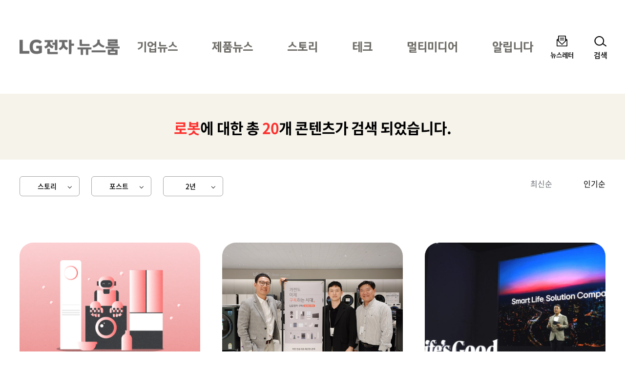

--- FILE ---
content_type: text/html; charset=UTF-8
request_url: https://live.lge.co.kr/?s=%EB%A1%9C%EB%B4%87&category=17155&orderby=popularity&date=24&format=16404
body_size: 8143
content:
<!DOCTYPE html>
<html lang="ko-KR">
<head>
<meta charset="UTF-8">
<meta name="viewport" content="width=device-width, user-scalable=1, initial-scale=1, minimum-scale=1" />
<title>&#8220;로봇&#8221; 검색결과 &#8211; LG전자 뉴스룸</title>
<meta name='robots' content='noindex, follow, max-image-preview:large' />
<link rel="alternate" type="application/rss+xml" title="LG전자 뉴스룸 &raquo; 피드" href="https://live.lge.co.kr/feed/" />
<style id='wp-img-auto-sizes-contain-inline-css' type='text/css'>
img:is([sizes=auto i],[sizes^="auto," i]){contain-intrinsic-size:3000px 1500px}
/*# sourceURL=wp-img-auto-sizes-contain-inline-css */
</style>
<link rel='stylesheet' id='style-css' href='https://live.lge.co.kr/wp-content/themes/bricksand-live-lge/assets/build/style.min.css?ver=17f9d9c91b115095c8fe' type='text/css' media='all' />
<meta name="title" content="LG전자 뉴스룸" />
<meta name="description" content="찾고 싶은 것이 있나요? 로봇에 대해 71개의 검색결과가 있습니다." />
<meta property="og:title" content="LG전자 뉴스룸" />
<meta property="og:description" content="찾고 싶은 것이 있나요? 로봇에 대해 71개의 검색결과가 있습니다." />
<meta property="og:image" content="https://live.lge.co.kr/wp-content/uploads/2020/07/썸네일1-1-280x180-1.png" />
<meta name="twitter:card" content="summary_large_image" />
<meta name="twitter:title" content="LG전자 뉴스룸" />
<meta name="twitter:description" content="찾고 싶은 것이 있나요? 로봇에 대해 71개의 검색결과가 있습니다." />
<meta name="twitter:image" content="https://live.lge.co.kr/wp-content/uploads/2020/07/썸네일1-1-280x180-1.png" />
<link rel="icon" href="https://live.lge.co.kr/wp-content/uploads/2023/08/cropped-siteicon-32x32.png" sizes="32x32" />
<link rel="icon" href="https://live.lge.co.kr/wp-content/uploads/2023/08/cropped-siteicon-192x192.png" sizes="192x192" />
<link rel="apple-touch-icon" href="https://live.lge.co.kr/wp-content/uploads/2023/08/cropped-siteicon-180x180.png" />
<meta name="msapplication-TileImage" content="https://live.lge.co.kr/wp-content/uploads/2023/08/cropped-siteicon-270x270.png" />
<meta name="naver-site-verification" content="e2b7cb661dda3eae24a4460ac80865ed45b0f921" />
<meta name="google-site-verification" content="6vnoKh3_v-8_Cccd_WtRhnBz6_R4OHZ6e5D8s7UaUyg" />
<!-- Google Tag Manager -->
<script>(function(w,d,s,l,i){w[l]=w[l]||[];w[l].push({'gtm.start':
new Date().getTime(),event:'gtm.js'});var f=d.getElementsByTagName(s)[0],
j=d.createElement(s),dl=l!='dataLayer'?'&l='+l:'';j.async=true;j.src=
'https://www.googletagmanager.com/gtm.js?id='+i+dl;f.parentNode.insertBefore(j,f);
})(window,document,'script','dataLayer','GTM-K7N9BJHS');</script>
<!-- End Google Tag Manager -->
<style id='global-styles-inline-css' type='text/css'>
:root{--wp--preset--aspect-ratio--square: 1;--wp--preset--aspect-ratio--4-3: 4/3;--wp--preset--aspect-ratio--3-4: 3/4;--wp--preset--aspect-ratio--3-2: 3/2;--wp--preset--aspect-ratio--2-3: 2/3;--wp--preset--aspect-ratio--16-9: 16/9;--wp--preset--aspect-ratio--9-16: 9/16;--wp--preset--color--black: #000000;--wp--preset--color--cyan-bluish-gray: #abb8c3;--wp--preset--color--white: #ffffff;--wp--preset--color--pale-pink: #f78da7;--wp--preset--color--vivid-red: #cf2e2e;--wp--preset--color--luminous-vivid-orange: #ff6900;--wp--preset--color--luminous-vivid-amber: #fcb900;--wp--preset--color--light-green-cyan: #7bdcb5;--wp--preset--color--vivid-green-cyan: #00d084;--wp--preset--color--pale-cyan-blue: #8ed1fc;--wp--preset--color--vivid-cyan-blue: #00d084;--wp--preset--color--vivid-purple: #9b51e0;--wp--preset--color--lg-red: #fd312e;--wp--preset--color--light-gray: #999999;--wp--preset--color--very-light-gray: #eeeeee;--wp--preset--gradient--vivid-cyan-blue-to-vivid-purple: linear-gradient(135deg,rgb(6,147,227) 0%,rgb(155,81,224) 100%);--wp--preset--gradient--light-green-cyan-to-vivid-green-cyan: linear-gradient(135deg,rgb(122,220,180) 0%,rgb(0,208,130) 100%);--wp--preset--gradient--luminous-vivid-amber-to-luminous-vivid-orange: linear-gradient(135deg,rgb(252,185,0) 0%,rgb(255,105,0) 100%);--wp--preset--gradient--luminous-vivid-orange-to-vivid-red: linear-gradient(135deg,rgb(255,105,0) 0%,rgb(207,46,46) 100%);--wp--preset--gradient--very-light-gray-to-cyan-bluish-gray: linear-gradient(135deg,rgb(238,238,238) 0%,rgb(169,184,195) 100%);--wp--preset--gradient--cool-to-warm-spectrum: linear-gradient(135deg,rgb(74,234,220) 0%,rgb(151,120,209) 20%,rgb(207,42,186) 40%,rgb(238,44,130) 60%,rgb(251,105,98) 80%,rgb(254,248,76) 100%);--wp--preset--gradient--blush-light-purple: linear-gradient(135deg,rgb(255,206,236) 0%,rgb(152,150,240) 100%);--wp--preset--gradient--blush-bordeaux: linear-gradient(135deg,rgb(254,205,165) 0%,rgb(254,45,45) 50%,rgb(107,0,62) 100%);--wp--preset--gradient--luminous-dusk: linear-gradient(135deg,rgb(255,203,112) 0%,rgb(199,81,192) 50%,rgb(65,88,208) 100%);--wp--preset--gradient--pale-ocean: linear-gradient(135deg,rgb(255,245,203) 0%,rgb(182,227,212) 50%,rgb(51,167,181) 100%);--wp--preset--gradient--electric-grass: linear-gradient(135deg,rgb(202,248,128) 0%,rgb(113,206,126) 100%);--wp--preset--gradient--midnight: linear-gradient(135deg,rgb(2,3,129) 0%,rgb(40,116,252) 100%);--wp--preset--font-size--small: 12px;--wp--preset--font-size--medium: 20px;--wp--preset--font-size--large: 20px;--wp--preset--font-size--x-large: 42px;--wp--preset--font-size--regular: 19px;--wp--preset--font-size--huge: 30px;--wp--preset--spacing--20: 0.44rem;--wp--preset--spacing--30: 0.67rem;--wp--preset--spacing--40: 1rem;--wp--preset--spacing--50: 1.5rem;--wp--preset--spacing--60: 2.25rem;--wp--preset--spacing--70: 3.38rem;--wp--preset--spacing--80: 5.06rem;--wp--preset--shadow--natural: 6px 6px 9px rgba(0, 0, 0, 0.2);--wp--preset--shadow--deep: 12px 12px 50px rgba(0, 0, 0, 0.4);--wp--preset--shadow--sharp: 6px 6px 0px rgba(0, 0, 0, 0.2);--wp--preset--shadow--outlined: 6px 6px 0px -3px rgb(255, 255, 255), 6px 6px rgb(0, 0, 0);--wp--preset--shadow--crisp: 6px 6px 0px rgb(0, 0, 0);}:where(.is-layout-flex){gap: 0.5em;}:where(.is-layout-grid){gap: 0.5em;}body .is-layout-flex{display: flex;}.is-layout-flex{flex-wrap: wrap;align-items: center;}.is-layout-flex > :is(*, div){margin: 0;}body .is-layout-grid{display: grid;}.is-layout-grid > :is(*, div){margin: 0;}:where(.wp-block-columns.is-layout-flex){gap: 2em;}:where(.wp-block-columns.is-layout-grid){gap: 2em;}:where(.wp-block-post-template.is-layout-flex){gap: 1.25em;}:where(.wp-block-post-template.is-layout-grid){gap: 1.25em;}.has-black-color{color: var(--wp--preset--color--black) !important;}.has-cyan-bluish-gray-color{color: var(--wp--preset--color--cyan-bluish-gray) !important;}.has-white-color{color: var(--wp--preset--color--white) !important;}.has-pale-pink-color{color: var(--wp--preset--color--pale-pink) !important;}.has-vivid-red-color{color: var(--wp--preset--color--vivid-red) !important;}.has-luminous-vivid-orange-color{color: var(--wp--preset--color--luminous-vivid-orange) !important;}.has-luminous-vivid-amber-color{color: var(--wp--preset--color--luminous-vivid-amber) !important;}.has-light-green-cyan-color{color: var(--wp--preset--color--light-green-cyan) !important;}.has-vivid-green-cyan-color{color: var(--wp--preset--color--vivid-green-cyan) !important;}.has-pale-cyan-blue-color{color: var(--wp--preset--color--pale-cyan-blue) !important;}.has-vivid-cyan-blue-color{color: var(--wp--preset--color--vivid-cyan-blue) !important;}.has-vivid-purple-color{color: var(--wp--preset--color--vivid-purple) !important;}.has-black-background-color{background-color: var(--wp--preset--color--black) !important;}.has-cyan-bluish-gray-background-color{background-color: var(--wp--preset--color--cyan-bluish-gray) !important;}.has-white-background-color{background-color: var(--wp--preset--color--white) !important;}.has-pale-pink-background-color{background-color: var(--wp--preset--color--pale-pink) !important;}.has-vivid-red-background-color{background-color: var(--wp--preset--color--vivid-red) !important;}.has-luminous-vivid-orange-background-color{background-color: var(--wp--preset--color--luminous-vivid-orange) !important;}.has-luminous-vivid-amber-background-color{background-color: var(--wp--preset--color--luminous-vivid-amber) !important;}.has-light-green-cyan-background-color{background-color: var(--wp--preset--color--light-green-cyan) !important;}.has-vivid-green-cyan-background-color{background-color: var(--wp--preset--color--vivid-green-cyan) !important;}.has-pale-cyan-blue-background-color{background-color: var(--wp--preset--color--pale-cyan-blue) !important;}.has-vivid-cyan-blue-background-color{background-color: var(--wp--preset--color--vivid-cyan-blue) !important;}.has-vivid-purple-background-color{background-color: var(--wp--preset--color--vivid-purple) !important;}.has-black-border-color{border-color: var(--wp--preset--color--black) !important;}.has-cyan-bluish-gray-border-color{border-color: var(--wp--preset--color--cyan-bluish-gray) !important;}.has-white-border-color{border-color: var(--wp--preset--color--white) !important;}.has-pale-pink-border-color{border-color: var(--wp--preset--color--pale-pink) !important;}.has-vivid-red-border-color{border-color: var(--wp--preset--color--vivid-red) !important;}.has-luminous-vivid-orange-border-color{border-color: var(--wp--preset--color--luminous-vivid-orange) !important;}.has-luminous-vivid-amber-border-color{border-color: var(--wp--preset--color--luminous-vivid-amber) !important;}.has-light-green-cyan-border-color{border-color: var(--wp--preset--color--light-green-cyan) !important;}.has-vivid-green-cyan-border-color{border-color: var(--wp--preset--color--vivid-green-cyan) !important;}.has-pale-cyan-blue-border-color{border-color: var(--wp--preset--color--pale-cyan-blue) !important;}.has-vivid-cyan-blue-border-color{border-color: var(--wp--preset--color--vivid-cyan-blue) !important;}.has-vivid-purple-border-color{border-color: var(--wp--preset--color--vivid-purple) !important;}.has-vivid-cyan-blue-to-vivid-purple-gradient-background{background: var(--wp--preset--gradient--vivid-cyan-blue-to-vivid-purple) !important;}.has-light-green-cyan-to-vivid-green-cyan-gradient-background{background: var(--wp--preset--gradient--light-green-cyan-to-vivid-green-cyan) !important;}.has-luminous-vivid-amber-to-luminous-vivid-orange-gradient-background{background: var(--wp--preset--gradient--luminous-vivid-amber-to-luminous-vivid-orange) !important;}.has-luminous-vivid-orange-to-vivid-red-gradient-background{background: var(--wp--preset--gradient--luminous-vivid-orange-to-vivid-red) !important;}.has-very-light-gray-to-cyan-bluish-gray-gradient-background{background: var(--wp--preset--gradient--very-light-gray-to-cyan-bluish-gray) !important;}.has-cool-to-warm-spectrum-gradient-background{background: var(--wp--preset--gradient--cool-to-warm-spectrum) !important;}.has-blush-light-purple-gradient-background{background: var(--wp--preset--gradient--blush-light-purple) !important;}.has-blush-bordeaux-gradient-background{background: var(--wp--preset--gradient--blush-bordeaux) !important;}.has-luminous-dusk-gradient-background{background: var(--wp--preset--gradient--luminous-dusk) !important;}.has-pale-ocean-gradient-background{background: var(--wp--preset--gradient--pale-ocean) !important;}.has-electric-grass-gradient-background{background: var(--wp--preset--gradient--electric-grass) !important;}.has-midnight-gradient-background{background: var(--wp--preset--gradient--midnight) !important;}.has-small-font-size{font-size: var(--wp--preset--font-size--small) !important;}.has-medium-font-size{font-size: var(--wp--preset--font-size--medium) !important;}.has-large-font-size{font-size: var(--wp--preset--font-size--large) !important;}.has-x-large-font-size{font-size: var(--wp--preset--font-size--x-large) !important;}
/*# sourceURL=global-styles-inline-css */
</style>
</head>
<body class="search search-results wp-custom-logo wp-theme-bricksand-live-lge">
<!-- Google Tag Manager (noscript) -->
<noscript><iframe src="https://www.googletagmanager.com/ns.html?id=GTM-K7N9BJHS"
height="0" width="0" style="display:none;visibility:hidden"></iframe></noscript>
<!-- End Google Tag Manager (noscript) -->
<div id="acc-nav">
	<a href="#content">본문 바로가기</a>
</div>
<div id="wrap">
	<header id="header">
		<div class="inner">
			<h1 class="logo">
			<a href="https://live.lge.co.kr/">
				<img src="https://live.lge.co.kr/wp-content/uploads/2024/10/LG전자-뉴스룸_logo3-1-1.png" width="205" height="87" alt="LG전자 뉴스룸" data-default-logo="https://live.lge.co.kr/wp-content/uploads/2024/10/LG전자-뉴스룸_logo3-1-1.png">
			</a>
		</h1>			<nav id="gnb" role="navigation">
				<h2 class="screen-reader-text">메인 메뉴</h2>
				<ul><li id="menu-item-221214" class="menu-item menu-item-type-taxonomy menu-item-object-category menu-item-221214"><a href="https://live.lge.co.kr/news/">기업뉴스</a></li>
<li id="menu-item-230147" class="menu-item menu-item-type-taxonomy menu-item-object-category menu-item-230147"><a href="https://live.lge.co.kr/product-news/">제품뉴스</a></li>
<li id="menu-item-221218" class="menu-item menu-item-type-taxonomy menu-item-object-category menu-item-221218"><a href="https://live.lge.co.kr/story/">스토리</a></li>
<li id="menu-item-212680" class="menu-item menu-item-type-taxonomy menu-item-object-category menu-item-212680"><a href="https://live.lge.co.kr/tech/">테크</a></li>
<li id="menu-item-221215" class="menu-item menu-item-type-taxonomy menu-item-object-category menu-item-221215"><a href="https://live.lge.co.kr/multimedia/">멀티미디어</a></li>
<li id="menu-item-221223" class="menu-item menu-item-type-taxonomy menu-item-object-category menu-item-221223"><a href="https://live.lge.co.kr/notice/">알립니다</a></li>
</ul>			</nav>
			<div class="util">
				<ul><li id="menu-item-212681" class="newsletter menu-item menu-item-type-post_type menu-item-object-page menu-item-212681"><a href="https://live.lge.co.kr/newsletters/">뉴스레터</a></li>
</ul>				<button type="button" class="search-menu"><span>검색</span></button>
			</div>
		</div>
		<div class="search-form">
	<div class="inner">
		<form action="https://live.lge.co.kr" method="get" autocomplete="off">
			<fieldset>
				<input type="text" name="s" id="search" title="검색어" required placeholder="검색어를 입력하세요." value="" />
				<button type="submit" class="submit">검색</button>
				<button type="button" class="close">닫기</button>
			</fieldset>
		</form>
							<div class="search-keyword">
				<p class="title">추천 키워드</p>
				<ul>
											<li><a href="https://live.lge.co.kr/?s=AI">AI</a></li>
											<li><a href="https://live.lge.co.kr/?s=UP가전 2.0">UP가전 2.0</a></li>
											<li><a href="https://live.lge.co.kr/?s=올레드">올레드</a></li>
											<li><a href="https://live.lge.co.kr/?s=전장">전장</a></li>
									</ul>
			</div>
			</div>
</div>
	</header>
			<div class="fixex-menu">
			<ul><li id="menu-item-213523" class="home menu-item menu-item-type-post_type menu-item-object-page menu-item-home menu-item-213523"><a href="https://live.lge.co.kr/">홈</a></li>
<li id="menu-item-213524" class="menu menu-item menu-item-type-custom menu-item-object-custom menu-item-213524"><a href="#gnb">메뉴</a></li>
<li id="menu-item-213527" class="search menu-item menu-item-type-custom menu-item-object-custom menu-item-213527"><a href="#search">검색</a></li>
<li id="menu-item-213525" class="latest menu-item menu-item-type-custom menu-item-object-custom menu-item-213525"><a href="/view-all?orderby=latest">최신</a></li>
<li id="menu-item-221213" class="popularity menu-item menu-item-type-custom menu-item-object-custom menu-item-221213"><a href="/view-all/?orderby=popularity">인기</a></li>
</ul>		</div>
		<div id="container">
		<article id="content">
			<!-- Content -->

						<div class="search-result">
				<h1 class="screen-reader-text">검색결과</h1>
				<p><em>로봇</em>에 대한 총 <em>20</em>개 콘텐츠가 검색 되었습니다.</p>
							</div>

			<div class="search-filter">
				<div class="filter">
										<span class="category">
												<button type="button">스토리</button>
						<ul>
							<li ><a href="/?s=%EB%A1%9C%EB%B4%87&orderby=popularity&date=24&format=16404">전체 카테고리</a></li>
															<li ><a href="/?s=%EB%A1%9C%EB%B4%87&category=17154&orderby=popularity&date=24&format=16404">기업뉴스</a></li>
															<li ><a href="/?s=%EB%A1%9C%EB%B4%87&category=19540&orderby=popularity&date=24&format=16404">제품뉴스</a></li>
															<li class="current" aria-current="page"><a href="/?s=%EB%A1%9C%EB%B4%87&category=17155&orderby=popularity&date=24&format=16404">스토리</a></li>
															<li ><a href="/?s=%EB%A1%9C%EB%B4%87&category=11786&orderby=popularity&date=24&format=16404">테크</a></li>
															<li ><a href="/?s=%EB%A1%9C%EB%B4%87&category=17157&orderby=popularity&date=24&format=16404">멀티미디어</a></li>
															<li ><a href="/?s=%EB%A1%9C%EB%B4%87&category=17160&orderby=popularity&date=24&format=16404">알립니다</a></li>
													</ul>
					</span>
											<span class="formats">
														<button type="button">포스트</button>
							<ul>
								<li class="current" aria-current="page"><a href="/?s=%EB%A1%9C%EB%B4%87&category=17155&orderby=popularity&date=24">전체 유형</a></li>
																	<li ><a href="/?s=%EB%A1%9C%EB%B4%87&category=17155&orderby=popularity&date=24&format=16413">보도자료</a></li>
																	<li ><a href="/?s=%EB%A1%9C%EB%B4%87&category=17155&orderby=popularity&date=24&format=16404">포스트</a></li>
																	<li ><a href="/?s=%EB%A1%9C%EB%B4%87&category=17155&orderby=popularity&date=24&format=16410">동영상</a></li>
																	<li ><a href="/?s=%EB%A1%9C%EB%B4%87&category=17155&orderby=popularity&date=24&format=16411">카드뉴스</a></li>
																	<li ><a href="/?s=%EB%A1%9C%EB%B4%87&category=17155&orderby=popularity&date=24&format=16412">인포그래픽</a></li>
															</ul>
						</span>
										<span class="date">
												<button type="button">2년</button>
						<ul>
							<li ><a href="/?s=%EB%A1%9C%EB%B4%87&category=17155&orderby=popularity&format=16404">전체 기간</a></li>
															<li ><a href="/?s=%EB%A1%9C%EB%B4%87&category=17155&orderby=popularity&date=1&format=16404">1개월</a></li>
															<li ><a href="/?s=%EB%A1%9C%EB%B4%87&category=17155&orderby=popularity&date=6&format=16404">6개월</a></li>
															<li ><a href="/?s=%EB%A1%9C%EB%B4%87&category=17155&orderby=popularity&date=12&format=16404">1년</a></li>
															<li class="current" aria-current="page"><a href="/?s=%EB%A1%9C%EB%B4%87&category=17155&orderby=popularity&date=24&format=16404">2년</a></li>
													</ul>
					</span>
				</div>
				<div class="sorting">
					<a href="/?s=%EB%A1%9C%EB%B4%87&category=17155&date=24&format=16404" >최신순</a>
					<a href="/?s=%EB%A1%9C%EB%B4%87&category=17155&orderby=popularity&date=24&format=16404" class="current" aria-current="page">인기순</a>
				</div>
			</div>

							<div class="post-list">
					<ul>
													<li>
																<a href="https://live.lge.co.kr/2403-lg-ai-device/" title="AI 입고 더 똑똑해졌다! LG전자 인공지능 가전">
									<figure>
										<img width="840" height="570" src="https://live.lge.co.kr/wp-content/uploads/2024/03/cover.png" class="attachment-thumbnail size-thumbnail wp-post-image" alt="세탁기, 에어컨, 냉장고에 둘러싸인 로봇 일러스트" decoding="async" />									</figure>
								</a>
								<span class="meta">
									<span class="category">LiVE 포커스</span>
																		<span class="date">2024-03-05</span>
								</span>
								<span class="title">
									<a href="https://live.lge.co.kr/2403-lg-ai-device/">AI 입고 더 똑똑해졌다! LG전자 인공지능 가전</a>
								</span>
							</li>
													<li>
																<a href="https://live.lge.co.kr/2406-lg-subscribe-service/" title="이제 가전도 구독하는 시대! LG전자만의 성공 전략은?">
									<figure>
										<img width="601" height="400" src="https://live.lge.co.kr/wp-content/uploads/2024/06/image-1.png" class="attachment-thumbnail size-thumbnail wp-post-image" alt="(왼쪽부터)LG전자 가전 구독 상품 개발에 참여한 남현석 구독마케팅1팀장, 황성일 구독운영팀장, 최지영 구독B2C영업팀장 LG전자 subscribe 가전 전문가의 체계적인 관리" decoding="async" />									</figure>
								</a>
								<span class="meta">
									<span class="category">인터뷰</span>
																		<span class="date">2024-06-10</span>
								</span>
								<span class="title">
									<a href="https://live.lge.co.kr/2406-lg-subscribe-service/">이제 가전도 구독하는 시대! LG전자만의 성공 전략은?</a>
								</span>
							</li>
													<li>
																<a href="https://live.lge.co.kr/2404-lg-ai-future/" title="“가전도 신사업도 역시 LG” LG전자, AI로 미래 앞서간다">
									<figure>
										<img width="840" height="570" src="https://live.lge.co.kr/wp-content/uploads/2024/04/5-2-840x570.jpg" class="attachment-thumbnail size-thumbnail wp-post-image" alt="지난 7월 서울 마곡사이언스파크에서 열린 기자간담회에서 연설중인 조주완 LG전자 CEO" decoding="async" />									</figure>
								</a>
								<span class="meta">
									<span class="category">LiVE 포커스</span>
																		<span class="date">2024-04-08</span>
								</span>
								<span class="title">
									<a href="https://live.lge.co.kr/2404-lg-ai-future/">“가전도 신사업도 역시 LG” LG전자, AI로 미래 앞서간다</a>
								</span>
							</li>
													<li>
																<a href="https://live.lge.co.kr/2407-lg-premium-subscribe/" title="프리미엄 가전 고객 10명 중 3명이 이용한다?LG전자 구독 서비스, 가전 업계 대세로 등극!">
									<figure>
										<img width="798" height="547" src="https://live.lge.co.kr/wp-content/uploads/2024/07/subscribe2-1.jpg" class="attachment-thumbnail size-thumbnail wp-post-image" alt="여름철을 맞아 특히 구독 성장세가 가파른 LG 휘센 에어컨 LG WHISEN Object Collection" decoding="async" />									</figure>
								</a>
								<span class="meta">
									<span class="category">LiVE 포커스</span>
																		<span class="date">2024-07-25</span>
								</span>
								<span class="title">
									<a href="https://live.lge.co.kr/2407-lg-premium-subscribe/">프리미엄 가전 고객 10명 중 3명이 이용한다?LG전자 구독 서비스, 가전 업계 대세로 등극!</a>
								</span>
							</li>
													<li>
																<a href="https://live.lge.co.kr/2407-lg-subscribe-home-devices/" title="가전부터 로봇까지, 없는 게 없는 ‘구독시대 끝판왕’ 등장!">
									<figure>
										<img width="840" height="570" src="https://live.lge.co.kr/wp-content/uploads/2024/07/subscribe3-840x570.jpg" class="attachment-thumbnail size-thumbnail wp-post-image" alt="냉장고, 에어컨 등 소형 가전부터 대형 가전까지 구독 가능한 LG전자 구독 서비스 Subscribe New Life LG전자 구독 subscribe" decoding="async" />									</figure>
								</a>
								<span class="meta">
									<span class="category">LiVE 포커스</span>
																		<span class="date">2024-07-18</span>
								</span>
								<span class="title">
									<a href="https://live.lge.co.kr/2407-lg-subscribe-home-devices/">가전부터 <span style='color: #fd312e;'>로봇</span>까지, 없는 게 없는 ‘구독시대 끝판왕’ 등장!</a>
								</span>
							</li>
													<li>
																<a href="https://live.lge.co.kr/2407-keyword-2024/" title="키워드로 알아보는 LG전자 2024 상반기 결산!">
									<figure>
										<img width="840" height="570" src="https://live.lge.co.kr/wp-content/uploads/2024/07/keyword-thumbnail-840x570.jpg" class="attachment-thumbnail size-thumbnail wp-post-image" alt="검색창을 검색하는 사람들의 모습" decoding="async" />									</figure>
								</a>
								<span class="meta">
									<span class="category">LiVE 포커스</span>
																		<span class="date">2024-07-31</span>
								</span>
								<span class="title">
									<a href="https://live.lge.co.kr/2407-keyword-2024/">키워드로 알아보는 LG전자 2024 상반기 결산!</a>
								</span>
							</li>
													<li>
																<a href="https://live.lge.co.kr/2408-lg-saudi-kpop-world/" title="사우디에서도 K-POP 열풍이?한류 문화 확산의 조력자 LG전자 사우디법인">
									<figure>
										<img width="840" height="570" src="https://live.lge.co.kr/wp-content/uploads/2024/08/ab-1.png" class="attachment-thumbnail size-thumbnail wp-post-image" alt="K-POP WORLD Festival" decoding="async" />									</figure>
								</a>
								<span class="meta">
									<span class="category">LiVE 포커스</span>
																		<span class="date">2024-08-21</span>
								</span>
								<span class="title">
									<a href="https://live.lge.co.kr/2408-lg-saudi-kpop-world/">사우디에서도 K-POP 열풍이?한류 문화 확산의 조력자 LG전자 사우디법인</a>
								</span>
							</li>
													<li>
																<a href="https://live.lge.co.kr/2409-lg-studio341/" title="꿈꾸는 이들을 위한 성장 트랙, LG전자 사내벤처 육성 프로그램 ‘스튜디오341’ 탐방기">
									<figure>
										<img width="840" height="570" src="https://live.lge.co.kr/wp-content/uploads/2024/09/1-1-840x570.jpg" class="attachment-thumbnail size-thumbnail wp-post-image" alt="사내벤처 프로그램 ‘스튜디오341’ 데모데이 현장 LG전자 STUDIO341 DEMO DAY bluepoint" decoding="async" />									</figure>
								</a>
								<span class="meta">
									<span class="category">인터뷰</span>
																		<span class="date">2024-09-05</span>
								</span>
								<span class="title">
									<a href="https://live.lge.co.kr/2409-lg-studio341/">꿈꾸는 이들을 위한 성장 트랙, LG전자 사내벤처 육성 프로그램 ‘스튜디오341’ 탐방기</a>
								</span>
							</li>
													<li>
																<a href="https://live.lge.co.kr/2410-lg-b2b-key/" title="LG전자 미래 성장 동력의 Key ‘B2B’가전 노하우에 맞춤 솔루션으로 승부수!">
									<figure>
										<img width="602" height="389" src="https://live.lge.co.kr/wp-content/uploads/2024/10/image-25.png" class="attachment-thumbnail size-thumbnail wp-post-image" alt="LG전자 인베스터 포럼에서 연설중인 LG전자 조주완 CEO" decoding="async" />									</figure>
								</a>
								<span class="meta">
									<span class="category">LiVE 포커스</span>
																		<span class="date">2024-10-25</span>
								</span>
								<span class="title">
									<a href="https://live.lge.co.kr/2410-lg-b2b-key/">LG전자 미래 성장 동력의 Key ‘B2B’가전 노하우에 맞춤 솔루션으로 승부수!</a>
								</span>
							</li>
													<li>
																<a href="https://live.lge.co.kr/2404-lg-tech-conference-2024/" title="기술로 하나되는 소통의 장! 더욱 풍성해진 LG TECH CONFERENCE 2024 만나보기">
									<figure>
										<img width="840" height="570" src="https://live.lge.co.kr/wp-content/uploads/2024/04/Tech-Leader-Talk-72-840x570.jpg" class="attachment-thumbnail size-thumbnail wp-post-image" alt="임직원과 함께하는 Tech Leader Talk 세션" decoding="async" />									</figure>
								</a>
								<span class="meta">
									<span class="category">LiVE 포커스</span>
																		<span class="date">2024-04-26</span>
								</span>
								<span class="title">
									<a href="https://live.lge.co.kr/2404-lg-tech-conference-2024/">기술로 하나되는 소통의 장! 더욱 풍성해진 LG TECH CONFERENCE 2024 만나보기</a>
								</span>
							</li>
													<li>
																<a href="https://live.lge.co.kr/2403-lg-b2b/" title="LG전자, 고객 경험 혁신으로 B2B까지 접수!">
									<figure>
										<img width="840" height="570" src="https://live.lge.co.kr/wp-content/uploads/2024/03/ancd-840x570.jpg" class="attachment-thumbnail size-thumbnail wp-post-image" alt="지난해 7월 &#039;스마트 라이프 솔루션 기업&#039;으로 변화하겠다는 비전을 선포한 LG전자 조주완 CEO" decoding="async" />									</figure>
								</a>
								<span class="meta">
									<span class="category">LiVE 포커스</span>
																		<span class="date">2024-03-28</span>
								</span>
								<span class="title">
									<a href="https://live.lge.co.kr/2403-lg-b2b/">LG전자, 고객 경험 혁신으로 B2B까지 접수!</a>
								</span>
							</li>
													<li>
																<a href="https://live.lge.co.kr/2409-lg-chuseok-gift-list/" title="LG전자와 함께 2배 풍성한 추석 보내기">
									<figure>
										<img width="840" height="570" src="https://live.lge.co.kr/wp-content/uploads/2024/09/thumbnail_chuseok-1-840x570.png" class="attachment-thumbnail size-thumbnail wp-post-image" alt="안마의자, 공기청정기와 로봇청소기" decoding="async" />									</figure>
								</a>
								<span class="meta">
									<span class="category">LiVE 포커스</span>
																		<span class="date">2024-09-10</span>
								</span>
								<span class="title">
									<a href="https://live.lge.co.kr/2409-lg-chuseok-gift-list/">LG전자와 함께 2배 풍성한 추석 보내기</a>
								</span>
							</li>
													<li>
																<a href="https://live.lge.co.kr/2411-lg-insightx2024/" title="미래를 여는 AI 시대, LG전자가 고객에게 약속하는 새로운 가치는?">
									<figure>
										<img width="840" height="570" src="https://live.lge.co.kr/wp-content/uploads/2024/11/insight2024-thumbnail-840x570.png" class="attachment-thumbnail size-thumbnail wp-post-image" alt="올해로 7회째를 맞은 LG전자의 ‘InsightX’ 컨퍼런스" decoding="async" />									</figure>
								</a>
								<span class="meta">
									<span class="category">LiVE 포커스</span>
																		<span class="date">2024-11-07</span>
								</span>
								<span class="title">
									<a href="https://live.lge.co.kr/2411-lg-insightx2024/">미래를 여는 AI 시대, LG전자가 고객에게 약속하는 새로운 가치는?</a>
								</span>
							</li>
													<li>
																<a href="https://live.lge.co.kr/2506-lg-smartfactory/" title="제조AI로 다시 뛰는 LG전자, 스마트팩토리의 새로운 시대">
									<figure>
										<img width="840" height="570" src="https://live.lge.co.kr/wp-content/uploads/2025/06/lg-smartfactory-5-840x570.png" class="attachment-thumbnail size-thumbnail wp-post-image" alt="LG전자 스마트팩토리사업담당 송시용 상무가 LG 마이크를 들고 스마트팩토리 관련 설명을 하는 모습. 뒷배경에는 공장 최적화 솔루션 관련 그래픽이 화면에 표시돼 있다." decoding="async" />									</figure>
								</a>
								<span class="meta">
									<span class="category">인터뷰</span>
																		<span class="date">2025-06-23</span>
								</span>
								<span class="title">
									<a href="https://live.lge.co.kr/2506-lg-smartfactory/">제조AI로 다시 뛰는 LG전자, 스마트팩토리의 새로운 시대</a>
								</span>
							</li>
													<li>
																<a href="https://live.lge.co.kr/2404-lg-esg-for-everyone/" title="[장애인의 날 특집] 누구나 평등한 세상을 위하여">
									<figure>
										<img width="447" height="293" src="https://live.lge.co.kr/wp-content/uploads/2024/04/0.jpg" class="attachment-thumbnail size-thumbnail wp-post-image" alt="왼쪽부터 시각 장애인 여성, 휠체어를 탄 남성, 목발을 짚은 남성이 하늘을 향해 손을 뻗고 있다" decoding="async" />									</figure>
								</a>
								<span class="meta">
									<span class="category">ESG</span>
																		<span class="date">2024-04-19</span>
								</span>
								<span class="title">
									<a href="https://live.lge.co.kr/2404-lg-esg-for-everyone/">[장애인의 날 특집] 누구나 평등한 세상을 위하여</a>
								</span>
							</li>
											</ul>
				</div>
			
										<div class="pagination">
					<a href="/?s=%EB%A1%9C%EB%B4%87&category=17155&orderby=popularity&date=24&format=16404" class="first">첫 페이지</a>
					<a href="/?s=%EB%A1%9C%EB%B4%87&category=17155&orderby=popularity&date=24&format=16404&page=0" class="prev">이전</a>
					<span aria-current="page" class="page-numbers current">1</span><a class="page-numbers" href="https://live.lge.co.kr/?page=2&#038;s=%EB%A1%9C%EB%B4%87&#038;category=17155&#038;orderby=popularity&#038;date=24&#038;format=16404">2</a>					<a href="/?s=%EB%A1%9C%EB%B4%87&category=17155&orderby=popularity&date=24&format=16404&page=2" class="next">다음</a>
					<a href="/?s=%EB%A1%9C%EB%B4%87&category=17155&orderby=popularity&date=24&format=16404&page=2" class="end">마지막 페이지</a>
				</div>
			
		<!-- //Content -->
		</article>
	</div>
	<footer id="footer">
		<a href="#wrap" class="page-top">Top</a>
		<div class="inner">
			<nav class="social-channel"><ul><li id="menu-item-212686" class="wa menu-item menu-item-type-custom menu-item-object-custom menu-item-212686"><a target="_blank" href="http://www.wa.or.kr/board/list.asp?BoardID=0006" title="WA인증마크 (새 창에서 열림)">WA인증마크</a></li>
<li id="menu-item-212687" class="facebook menu-item menu-item-type-custom menu-item-object-custom menu-item-212687"><a target="_blank" href="https://www.facebook.com/theLGstory" title="Facebook (새 창에서 열림)">Facebook</a></li>
<li id="menu-item-212688" class="youtube menu-item menu-item-type-custom menu-item-object-custom menu-item-212688"><a target="_blank" href="https://www.youtube.com/channel/UCrIAnDo3VuWex3fywkGpB1g/featured" title="YouTube (새 창에서 열림)">YouTube</a></li>
<li id="menu-item-212689" class="instagram menu-item menu-item-type-custom menu-item-object-custom menu-item-212689"><a target="_blank" href="https://www.instagram.com/lgelectronics_kr/" title="Instagram (새 창에서 열림)">Instagram</a></li>
<li id="menu-item-212690" class="naver-blog menu-item menu-item-type-custom menu-item-object-custom menu-item-212690"><a target="_blank" href="https://post.naver.com/my.nhn?memberNo=516856" title="Naver Blog (새 창에서 열림)">Naver Blog</a></li>
<li id="menu-item-212691" class="flickr menu-item menu-item-type-custom menu-item-object-custom menu-item-212691"><a target="_blank" href="https://www.flickr.com/photos/lge/" title="Flickr (새 창에서 열림)">Flickr</a></li>
<li id="menu-item-221346" class="kakao-channel menu-item menu-item-type-custom menu-item-object-custom menu-item-221346"><a target="_blank" href="http://pf.kakao.com/_QXQlG" title="카카오 채널 (새 창에서 열림)">카카오 채널</a></li>
</ul></nav><nav class="fnb"><ul><li id="menu-item-212684" class="menu-item menu-item-type-post_type menu-item-object-page menu-item-212684"><a href="https://live.lge.co.kr/blog_operating_policy/">LG전자 뉴스룸 운영 정책</a></li>
<li id="menu-item-212685" class="menu-item menu-item-type-post_type menu-item-object-page menu-item-privacy-policy menu-item-212685"><a rel="privacy-policy" href="https://live.lge.co.kr/privacy_policy/">개인정보 처리방침</a></li>
</ul></nav><nav class="family-site"><button type="button" title="Family Site 선택" aria-haspopup="true" aria-controls="family-site" aria-expanded="false">Family Site<span class="screen-reader-text">(접힘)</span></button><ul id="family-site"><li id="menu-item-212692" class="menu-item menu-item-type-custom menu-item-object-custom menu-item-212692"><a target="_blank" href="https://www.lge.co.kr/lgekor/main.do" title="LG전자 국문 홈페이지 (새 창에서 열림)">LG전자 국문 홈페이지</a></li>
<li id="menu-item-212693" class="menu-item menu-item-type-custom menu-item-object-custom menu-item-212693"><a target="_blank" href="https://www.lg.com/us" title="LG전자 영문 홈페이지 (새 창에서 열림)">LG전자 영문 홈페이지</a></li>
<li id="menu-item-212694" class="menu-item menu-item-type-custom menu-item-object-custom menu-item-212694"><a target="_blank" href="https://www.lgnewsroom.com/" title="LG전자 글로벌 뉴스룸 (새 창에서 열림)">LG전자 글로벌 뉴스룸</a></li>
</ul></nav>			<p class="copyright">COPYRIGHT©LG electronics. all rights reserved.</p>		</div>
	</footer>
</div>
<script type="speculationrules">
{"prefetch":[{"source":"document","where":{"and":[{"href_matches":"/*"},{"not":{"href_matches":["/wp-*.php","/wp-admin/*","/wp-content/uploads/*","/wp-content/*","/wp-content/plugins/*","/wp-content/themes/bricksand-live-lge/*","/*\\?(.+)"]}},{"not":{"selector_matches":"a[rel~=\"nofollow\"]"}},{"not":{"selector_matches":".no-prefetch, .no-prefetch a"}}]},"eagerness":"conservative"}]}
</script>
<script type="text/javascript" id="ui-js-extra">
/* <![CDATA[ */
var ui = {"ajaxurl":"https://live.lge.co.kr/wp-admin/admin-ajax.php"};
//# sourceURL=ui-js-extra
/* ]]> */
</script>
<script type="text/javascript" src="https://live.lge.co.kr/wp-content/themes/bricksand-live-lge/assets/build/ui.min.js?ver=17f9d9c91b115095c8fe" id="ui-js"></script>
</body>
</html>
